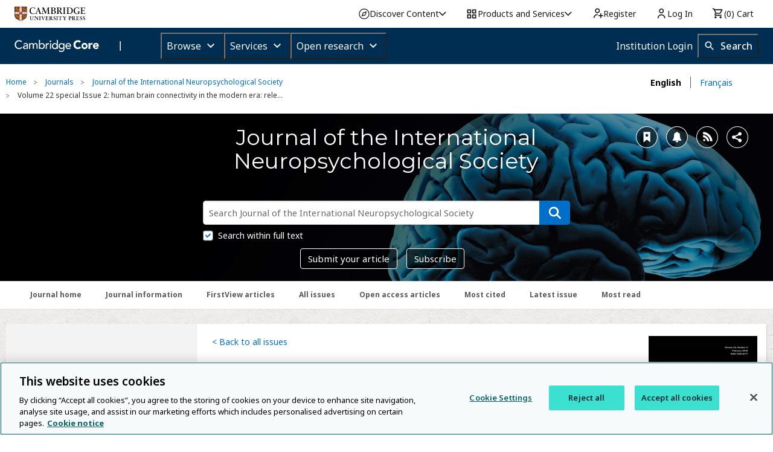

--- FILE ---
content_type: application/javascript; charset=UTF-8
request_url: https://www.cambridge.org/core/cambridge-core/public/js/app.js?v=v7.616.2
body_size: 14120
content:
//Foundation JavaScript
//Documentation can be found at: http://foundation.zurb.com/docs


$(document).foundation({
  reveal: {
    multiple_opened: true // jshint ignore:line
  }
});

// Fix for IE 8/9/10, where window.location.origin is not supported.
if (!window.location.origin) {
  window.location.origin = window.location.protocol + '//' + window.location.hostname + (window.location.port ? ':' + window.location.port : '');
}
// https://developer.mozilla.org/en-US/docs/Web/JavaScript/Reference/Global_Objects/String/startsWith
// Shim for browsers that don't support the startsWith() String method (IE 11)
if (!String.prototype.startsWith) {
  String.prototype.startsWith = function (searchString, position) {
    position = position || 0;
    return this.substr(position, searchString.length) === searchString;
  };
}

var AOP = AOP || {};

AOP.closeModal = function () {
  $('.reveal-modal').foundation('reveal', 'close');
};

AOP.initAltMetric = function () {
  var $badges = $('.altmetric-badge');
  var altmetricToolTipText = AOP.translate('View Altmetric attention score details');
  $badges.not('.processed').each(function (i) {
    var $altEl = $(this);
    var doi = $altEl.data('doi');
    var isbn = $altEl.data('isbn');
    var badgeSize = $altEl.data('badge-size') || 'small'; //small, medium, large
    var container = $altEl.data('altmetric-badge-container');

    if (container) {
      $(container).hide();
    }

    if (doi || isbn) {
      $.ajax({
        type: 'GET',
        dataType: 'json',
        url: AOP.baseUrl + '/services/aop-cambridge-core/altmetric',
        data: {
          doi: doi,
          isbn: isbn
        },
        success: function (resp, status, xhr) {
          if (xhr.status !== 200 || !resp) {
            $altEl.remove();
            return false;
          }

          var imageUrl = resp.images[badgeSize];
          var detailsUrl = resp.detailsUrl;
          var score = resp.score;

          if (imageUrl && detailsUrl && score) {
            var altLink = $('<a>')
              .attr('data-ccp-qtip', '{ test: "this"}')
              .attr('title', altmetricToolTipText)
              .attr('href', detailsUrl)
              .attr('target', '_blank');

            var altDonut = $('<img/>', {
              'src': imageUrl,
              'alt': 'Altmetric attention score: ' + score
            });
            altLink.append(altDonut);
            $altEl.prepend(altLink);
          }

          if (container) {
            $(container).show();
          }
          $altEl.addClass('processed');

          if (($badges.length - 1) === i) {
            AOP.loadQtip(); // reload qtip once images injected
          }
        },
        error: function (err) {
          console.log(err);
        }
      });
    } else {
      $altEl.remove();
    }
  });

};

/*
 * Initialise Altmetric badges automatically created via the Altmetric API, which is any tag with the class
 * "altmetric-embed"
 * $container - {jQuery} - only apply within this area
 * Ref: https://api.altmetric.com/embeds.html
*/
AOP.initEmbeddedAltmetric = function ($container) {
  if (typeof _altmetric_embed_init !== 'undefined') {
    _altmetric_embed_init($container || null);
    AOP.handleAltmetricsAccessibility();
  }
};

// Add all tips to a function so it can be called when elements are added to the dom
// @note
AOP.loadQtip = function () {

  //
  // @attr          data-ccp-qtip
  // @description   an attribute based qtip for declarative configuration
  $('[data-ccp-qtip]').each(function (i, element) {

    var $element = $(element);
    var data = $element.data('ccq-qtip') || {};
    var style = $element.data('ccq-qtip-style');
    var content = $element.data('ccq-qtip-content');
    var position = $element.data('ccq-qtip-position');

    var defaults = {
      id: 'ccp-qtip_' + i,
      content: {
        attr: 'title'
      },
      position: {
        my: 'center right',
        at: 'center left'
      }
    };

    $element.qtip(defaults);


  });

  $('.download-types li a, .social li a, li.open-practice-badge-wrapper a').each(function (i, e) {
    var $e = $(e);

    if (!$e.data('loadedQtip')) {
      $e.data('loadedQtip', true);

      $e.qtip({ // create a default?
        // Force the tooltip render, so these are immediately available on the page.
        // Then we can disable the aria controls it applies, so we can implement our own accessibility on these links.
        prerender: true,
        style: {
          tip: {
            width: 20,
            height: 10
          }
        },
        content: {
          attr: 'data-hasqtip' // IE done by accessing them using getAttribute.
        },
        show: {
          event: 'mouseover focus'
        },
        hide: {
          event: 'mouseout blur'
        },
        position: {
          viewport: $(window),
          my: 'bottom center',
          at: 'top center',
          target: 'event' // my target
        }
      });
    }
  });

  $('.content-switch li a').qtip({
    // Force the tooltop render, so these are immediately available on the page
    // Core reader wants to disable these, so it can implement it's own accessibility on these links.
    prerender: true,
    style: {
      tip: {
        width: 20,
        height: 10
      }
    },
    content: {
      attr: 'data-hasqtip' //IE done by accessing them using getAttribute.
    },
    show: {
      event: 'mouseover focus'
    },
    hide: {
      event: 'mouseout blur'
    },
    position: {
      my: 'center left',
      at: 'center right',
      target: 'event' //my target
    }
  });

  $('.hasTooltipCustom').each(function () { //Notice the .each() loop, discussed below
    $(this).qtip({
      style: {
        tip: {
          width: 20,
          height: 10
        },
        classes: 'custom-tooltip'
      },
      content: {
        //text: $(this).next('.custom-tooltip')
        text: function (api) {
          var content = $(this).find('.custom-tooltip');
          return content.length !== 0 ? content.html() : content.html();
        }
      },
      show: {
        event: 'mouseover focus'
      },
      position: {
        viewport: $(window),
        adjust: { mouse: true, method: 'flip' },
        my: 'top center',
        at: 'bottom center',
        target: 'event'
      },

      hide: {
        event: 'mouseout blur',
        fixed: true,
        delay: 300
      }
    });
  });

  $('.access > li > a.hasTooltipCustom--bottom').each(function () {
    $(this).qtip({
      style: {
        tip: {
          width: 20,
          height: 10
        },
        classes: 'custom-tooltip'
      },
      content: {
        //text: $(this).next('.custom-tooltip')
        text: function (api) {
          var content = $(this).find('.custom-tooltip');
          return content.length !== 0 ? content.html() : content.html();
        }
      },
      show: {
        event: 'focus mouseover'
      },
      position: {
        viewport: $(window),
        adjust: { mouse: true, method: 'flip' },
        my: 'top center',
        at: 'bottom center',
        target: 'event'
      },
      hide: {
        event: 'blur mouseout',
        fixed: true,
        delay: 300
      }
    });
  });

  $('a.hasTooltipCustom-top').each(function () { //Notice the .each() loop, discussed below
    // Check for event type override
    var eventType = $(this).data('qtipEvent');
    // Set default qTip opts
    var qTipOpts = {
      style: {
        tip: {
          width: 20,
          height: 10
        },
        classes: 'custom-tooltip--buttons'
      },
      content: {
        text: function (api) {
          var content = $(this).next('.custom-tooltip');
          return content.length ? AOP.toolTipCloseLinkHtml + content.html() : '';
        }
      },
      position: {
        viewport: $(window),
        adjust: { mouse: true, method: 'flip' },
        my: 'bottom center',
        at: 'top center',
        target: 'event'
      },
      hide: {
        fixed: true,
        delay: 300,
        event: 'unfocus'
      },
      show: {
        event: 'click'
      },
      events: {
        show: function (event, api) {
          AOP.attatchCloseLinkToQtip(api);
          AOP.closeQtipOnEsc(api);
        }
      }
    };
    // If found, override event type for displaying qTip.
    if (eventType) {
      qTipOpts.show = {
        event: eventType
      };
    }
    $(this).qtip(qTipOpts).on('focus', function (e) {
      AOP.enableKeyboardAccessInQtipTooltip();
    });

    // Create qTip
    $(this).qtip(qTipOpts).on('click', function (e) {
      AOP.enableKeyboardAccessInQtipTooltip();
      // Disable click to stop longer page from scrolling up
      return false;
    });

    // focus on qTip when selected via keyboard
    $(this).qtip(qTipOpts).on('keydown', function (e) {
      var keyPressed = e.keyCode || e.which;
      var enterKey = 13;
      if (keyPressed === enterKey) {
        AOP.enableKeyboardAccessInQtipTooltip();
      }
    });
  });

  $('a.hasTooltipCustom-top-format').each(function () { //Notice the .each() loop, discussed below
    $(this).qtip({
      style: {
        tip: {
          width: 20,
          height: 10
        },
        classes: 'custom-tooltip--formats'
      },
      content: {
        // text: $(this).next('.custom-tooltip')
        text: function (api) {
          var content = $(this).next('.custom-tooltip');
          return content.length !== 0 ? content.html() : content.html();
        }
      },
      position: {
        viewport: $(window),
        adjust: { mouse: true, method: 'flip' },
        my: 'bottom center',
        at: 'top center',
        target: 'event'
      },
      show: {
        event: 'focus mouseover'
      },
      hide: {
        event: 'blur mouseout',
        fixed: true,
        delay: 300
      }
    });
  });

  $('.hasTooltipCustom-top-price').each(function () { //Notice the .each() loop, discussed below
    $(this).qtip({
      style: {
        tip: {
          width: 20,
          height: 10
        },
        classes: 'custom-tooltip--formats'
      },
      content: {
        //text: $(this).next('.custom-tooltip')
        text: function (api) {
          var content = $(this).parent().parent().find('.custom-tooltip');
          return content.length !== 0 ? content.html() : content.html();
        }
      },
      position: {
        viewport: $(window),
        adjust: { mouse: true, method: 'flip' },
        my: 'bottom center',
        at: 'top center',
        target: 'event'
      },
      show: {
        event: 'focus mouseover'
      },
      hide: {
        event: 'blur mouseout',
        fixed: true,
        delay: 300
      }
    });
  });

  $('.dashboard-blocks .info').each(function () { //Notice the .each() loop, discussed below
    $(this).qtip({
      style: {
        tip: {
          width: 20,
          height: 10
        }
      },
      content: {
        attr: 'data-hasqtip' //IE done by accessing them using getAttribute.
      },
      position: {
        my: 'center left',
        at: 'center right',
        target: 'event' //my target
      }
    });
  });

  $('.hasTooltipCustom-mathjax-listing').each(function () { //Notice the .each() loop, discussed below
    $(this).qtip({
      style: {
        tip: {
          width: 20,
          height: 10
        },
        classes: 'custom-tooltip--mathjax-listing'
      },
      content: {
        text: function (api) {
          var content = $(this).next('.custom-tooltip');
          return content.length !== 0 ? content.html() : content.html();
        }
      },
      position: {
        viewport: $(window),
        adjust: { mouse: true, method: 'flip' },
        my: 'bottom center',
        at: 'top center',
        target: 'event'
      },
      show: {
        event: 'click focus'
      },
      hide: {
        fixed: true,
        event: 'click blur'
      },
    }).bind('click', function (e) {
      return false;
    }); //Prevent the click
  });

  // icons with aria-labelledby should remove aria-describedby to prevent multiple announcements for screen reader users
  $('.icon[data-use-sr-only]').each(function () {
    $(this).removeAttr('aria-describedby');
  });
};

AOP.stringTrim = function (untrimmed) {
  if (untrimmed) {
    return untrimmed.toString().replace(/^\s+|\s+$/gm, '');
  }
  return '';
};

/* style checkboxes and radio inputs */
AOP.styleInputElements = function (container) {
  var selector;

  if (container) {
    selector = $('input[type=checkbox], input[type=radio]', container).not('.styled,.no-style');
  } else {
    selector = $('input[type=checkbox], input[type=radio]').not('.styled,.no-style');
  }

  selector.each(function () {
    var $input = $(this);
    
    if ($input.hasClass('styled')) {
      return;
    }
    
    $input.addClass('styled');
    
    var $nextElement = $input.next();
    var spanExists = $nextElement.length > 0 && 
                    $nextElement.is('span') && 
                    $nextElement.html() === '';
    
    if (!spanExists) {
      $input.after('<span></span>');
    }
  });
};

/* Convert a string to sentence case */
/* Eg, 'hi there' to 'Hi there' */
AOP.sentenceCase = function (sentence) {
  if (typeof sentence !== 'string') {
    return false;
  }
  sentence = sentence.toLowerCase();
  return sentence.substr(0, 1).toUpperCase() + sentence.substr(1);
};

AOP.accordionTextSwitch = function (container) {
  var $accordionTextSwitch;

  if (container) {
    $accordionTextSwitch = $(container).find('.accordion-navigation > a:not(.init)');
  } else {
    $accordionTextSwitch = $('body').find('.accordion-navigation > a:not(.init)');
  }

  $accordionTextSwitch.on('click', function (e) {
    var $clickedElement = $(e.target);
    var $clickedLink = $(this);

    // Check if the clicked element is part of a navigation link
    var $parentLink = $clickedElement.closest('a');
    var isNavigationLink = $parentLink.length > 0 && 
                          $parentLink.attr('href') && 
                          $parentLink.attr('href') !== '#' &&
                          $parentLink.attr('href').indexOf('/core') !== -1;

    // Check if this is an accordion toggle link (href starts with #)
    var isAccordionToggle = $clickedLink.attr('href') && 
                           $clickedLink.attr('href').charAt(0) === '#';
    
    // Also check if it's content inside an accordion panel (but not toggle controls)
    var isContentClick = $clickedElement.closest('.content').length > 0 && 
                        !$clickedElement.closest('.toggle-cord').length > 0;

    if (isNavigationLink) {
      return true;
    }
    
    // If it's content inside an accordion panel and NOT an accordion toggle, allow interaction
    if (isContentClick && !isAccordionToggle) {
      return true;
    }
    
    // If this is not an accordion toggle link, don't handle it here
    if (!isAccordionToggle) {
      return true;
    }
    
    e.preventDefault();
    
    var $accordionItem = $clickedLink.parent('.accordion-navigation');
    var $content = $clickedLink.siblings('.content');
    var $toggleIcon = $clickedLink.find('.toggle-cord');
    
    // Custom accordion behavior - allow multiple accordions to be open
    var isCurrentlyActive = $content.hasClass('active') || $accordionItem.hasClass('active');
    var currentExpanded = $clickedLink.attr('aria-expanded') === 'true';
    
    // Toggle only the clicked accordion
    if (isCurrentlyActive || currentExpanded) {
      // Close current accordion
      $content.removeClass('active');
      $accordionItem.removeClass('active');
      $clickedLink.attr('aria-expanded', 'false');
      $toggleIcon.removeClass('close').addClass('open-drawer');
    } else {
      // Open current accordion
      $content.addClass('active');
      $accordionItem.addClass('active');
      $clickedLink.attr('aria-expanded', 'true');
      $toggleIcon.removeClass('open-drawer').addClass('close');
    }

    handleViewHideAttributes($clickedLink);
  }).addClass('init');
};

function handleViewHideAttributes(element) {
  var $textElement = $(element).find('.toggle-text');
  var ariaLabel = ($(element).attr('aria-label') || '').trim();
  var elementData = $textElement.data();
  var isViewAllToggle = elementData && elementData.viewAll && elementData.viewAll === true;
  var text = $(element).find('.toggle-text').text().trim();
  var toggledText = text === AOP.translate('View') ? AOP.translate('Hide') : AOP.translate('View');
  if (isViewAllToggle) {
    toggledText = text === AOP.translate('View all') ? AOP.translate('Hide all') : AOP.translate('View all');
  }
  $textElement.text(toggledText);
  if (ariaLabel && text) {
    var ariaLabelText = ariaLabel.replace(text, toggledText);
    $(element).attr('aria-label', ariaLabelText);
  }
}

function toggleViewHide(viewHideButton, abstractId) {
  var isViewHideButtonExpanded = viewHideButton.getAttribute('aria-expanded');
  var abstractSection = document.getElementById(abstractId);
  var accordionNavigation = viewHideButton.parentElement;

  if (isViewHideButtonExpanded === 'true') {
    viewHideButton.setAttribute('aria-expanded', 'false');
    accordionNavigation.classList.remove('active');
    abstractSection.classList.remove('active');
  } else {
    viewHideButton.setAttribute('aria-expanded', 'true');
    accordionNavigation.classList.add('active');
    abstractSection.classList.add('active');
  }

  handleViewHideAttributes(viewHideButton);
}

// Clear requested saved searches/bookmarks in the session
AOP.clearForLogin = function () {
  $.post(AOP.baseUrl + '/services/aop-cambridge-core/session/clear-for-login');
};

AOP.isReaderPage = function () {
  var re = new RegExp('core-reader');
  return re.test(window.location.pathname);
};

function showOrcidError(ErrEl) {
  ErrEl.show();
  ErrEl.parent().parent().addClass('error');
}

AOP.validateOrcidId = function (orcidId, customErrorElSelector, callback) {
  if (!orcidId) {
    return callback(true);
  }
  var customErrorEl = $(customErrorElSelector);
  var output = false;
  $.ajax({
    url: 'https://pub.orcid.org/v2.1/' + orcidId + '/person',
    headers: { 'Accept': 'application/json' },
    async: true
  }).success(function (data) {
    var results = data && data.path;
    if (results) {
      customErrorEl.hide();
      customErrorEl.parent().parent().removeClass('error');
      output = true;
      return callback(output);
    }
    showOrcidError(customErrorEl);
    return callback(output);

  }).error(function () {
    showOrcidError(customErrorEl);
    return callback(false);
  });
};

(function ($) {

  AOP.styleInputElements();
  AOP.accordionTextSwitch();
  AOP.initAltMetric();

  /* handlebars-form-helpers doesn't print out value='' for empty values */
  function putEmptyValuesInSelects() {
    if ($('select')) {
      $('select option').each(function () {
        if (!$(this).attr('value')) {
          $(this).attr('value', '');
        }
      });
    }
  }

  function formatStringInTitleCase(str) {
    if (typeof str !== 'string') {
      throw new TypeError('formatStringInTitleCase() :: argument:str :: expected:string :: actual:' + typeof str);
    }
    return str.charAt(0).toUpperCase() + str.substr(1).toLowerCase();
  }

  AOP.escapeHTML = function (str) {
    if (typeof str !== 'string') {
      throw new TypeError('escapeHTML() :: argument:str :: expected:string :: actual:' + typeof str);
    }
    return $('<div/>').html(str).text();
  }

  AOP.getOuterHTML = function ($target) {
    return $target[0].outerHTML || $('<div>').append($target.clone()).html();
  }

  $(document).on('DOMNodeInserted', function (e) {
    var hasInputs = !!$('input[type=checkbox], input[type=radio]', e.target).length;
    if (hasInputs) {
      AOP.styleInputElements(e.target);
    }
  });

  $(document).ready(function () {
    putEmptyValuesInSelects();

    $('.closeModal').on('click', function () {
      AOP.closeModal();
    });

    $(document).on('click', '.icon.share', function (e) {
      e.preventDefault();
      var $toolbox = $('.social-share-options');
      $toolbox.toggle();
      var isExpanded = $toolbox.is(':visible');
      var $shareIcon = $('.icon.share')
      $shareIcon.attr('aria-expanded', isExpanded);
    });

    $secondaryMenuIcons.on('click', function (e) {
      $(this).closest('#menu-icon').next('.dropdown-menu-mobile').find('a:first').focus();
    });

    $('.cms-block[data-block-key="aop-block-html"] a[target="_blank"]').each(function () {
      var $link = $(this);
      var isSrOnlyNotPresent = $link.find('.sr-only').length === 0;
      if (isSrOnlyNotPresent) {
        $link.append('<span class="sr-only"> (opens in a new tab)</span>');
      }
    });
  });

  AOP.loadQtip();

  var $body = $('body'),
    $window = $('window'),
    $wrapper = $('.wrapper'),
    $mainContent = $wrapper.find($('.wrapper > .main-column')),
    $sideNav = $wrapper.find($('.wrapper > .narrow-column')),
    $pageOperativesDesktop = $wrapper.find('> .page-operatives'),
    $actions = $body.find($('.actions')),
    $tabsContent = $('.tabs-content'),
    $footer = $body.find($('footer')),
    $secondaryMenu = $body.find($('.secondary')),
    $subHeader = $body.find($('.sub-header')),
    $pageTabs = $body.find($('.page-tabs')),
    $corePageTabs = $body.find($('.core-page-tabs')),
    $bannerOverspill = $body.find($('.banner-overspill')),
    $optionSwitch = $wrapper.find($('.icon.switch')),
    $sideNavToggleDesktop = $wrapper.find('> .page-operatives .icon.toggle'),
    $sideNavToggleMobile = $wrapper.find('> .panel .page-operatives .icon.toggle'),
    $openMediumIcon = $tabsContent.find($('.icon.medium.open-drawer')),
    $anchorTabletIcon = $bannerOverspill.find('a[href="#otherActions"]'),
    $openTabletIcon = $bannerOverspill.find('.icon.tablet.open-drawer'),
    $secondaryMenuIcons = $body.find($('.menu-icon')),
    $searchExpand = $secondaryMenu.find($('.search-small')),
    $accordionExpanderFooter = $footer.find($('.accordion-expander')),
    $actionShowAllExplore = $actions.find($('.explore-all')),
    $addKeyword = $actions.find($('#addKeyword')),
    $pageTabsMobileExpand = $pageTabs.find($('.blue-square')),
    $corePageTabsMobileExpand = $corePageTabs.find($('.blue-square')),
    $mobileTab = $corePageTabs.find($('.tabs')),
    $arrowIcon = $corePageTabsMobileExpand.find('a.icon'),
    $currentMobileTabName = $('.current-mobile > a'),
    $searchForms = $body.find($('.search-form'));

  $('.carousel-facts .spinner').on('init afterChange', function (event, slick, currentSlide) {
    if (isNaN(parseFloat(currentSlide))) {
      $('.carousel-facts').find('.current').text((1) + ' of ' + slick.slideCount);
    } else {
      $('.carousel-facts').find('.current').text((currentSlide + 1) + ' of ' + slick.slideCount);
    }
  });

  $('.carousel-facts .spinner').slick({
    infinite: true,
    arrows: true
  });

  //Initialize autocomplete with local lookup:
  $('.autocomplete-suggest').each(function () {
    var autocompleteForm = $(this).closest('form');
    var moreMatchesText = 'More matches available, keep typing to refine';
    var $autocompleteOptions;
    var bookCount = 0;
    var journalCount = 0;
    var isMoreResultHint = false;
    var productTypeFilter = $(this).data('productTypes');
    $(this).devbridgeAutocomplete({
      lookup: function (query, callback) {
        var payload = {
          input: query
        };

        if (productTypeFilter) {
          payload.productType = productTypeFilter;
        }
        payload.overrideBookDateRange = true;

        $.get(AOP.baseUrl + '/services/aop-cambridge-core/search/suggest', payload, function (res) {
          var suggestions = {
            suggestions: []
          };

          if (!res) {
            return callback(suggestions);
          }

          //This lookup allows us to easily force the ordering of the autocomplete groups.
          var categories = [
            'JOURNAL',
            'BOOK'
          ];
          bookCount = 0;
          journalCount = 0;
          isMoreResultHint = false;
          if (productTypeFilter) {
            for (var i in categories) {
              var category = categories[i];

              var categoryLabelForSelectGroup = formatStringInTitleCase(category) + ' title matches';

              if (!res.hasOwnProperty(category)) {
                continue;
              }
              var numInCat = 0;
              for (var suggestion in res[category]) {
                numInCat++;
                if (numInCat > 5 && category === 'BOOK') {
                  isMoreResultHint = true
                  break;
                } else if (numInCat <= 5) {
                  var data = res[category][suggestion] || {};
                  var title = res[category][suggestion].value;
                  if (category === 'BOOK') {
                    bookCount++;
                    var biblio = [];
                    if (typeof data['bookSubtitle'] !== 'undefined' && AOP.stringTrim(data.bookSubtitle).length) { // jshint ignore:line
                      biblio.push(data.bookSubtitle);
                    }
                    if (typeof data['bookVolumeNumber'] !== 'undefined' && data.bookVolumeNumber.length && data.bookVolumeNumber.toString() !== '1') {// jshint ignore:line
                      biblio.push('Vol ' + data.bookVolumeNumber);
                    }
                    if (typeof data['bookEditionNumber'] !== 'undefined' && data.bookEditionNumber.length && data.bookEditionNumber.toString() !== '1') { // jshint ignore:line
                      biblio.push('Edition ' + data.bookEditionNumber);
                    }
                    if (biblio.length) {
                      title += ': ' + biblio.join(', ');
                    }
                  } else if (category === 'JOURNAL') {
                    journalCount++;
                  }
                  suggestions.suggestions.push({
                    value: title.toString(),
                    data: {
                      data: res[category][suggestion].data,
                      text: res[category][suggestion].value,
                      category: categoryLabelForSelectGroup
                    }
                  });
                }
              }
            }
          }
          var isMoreResultHintText = isMoreResultHint ? `<span>More matches available, keep typing to refine</span>` : ''

          var resultText = `<span>There are ${journalCount} journal title matches and ${bookCount} book title matches. Press down arrow to review results or enter to access full search results. ${isMoreResultHintText}</span>`
          $('.announce-result').html(resultText)
          callback(suggestions);
        });
      },
      beforeRender: function (container) {
        $(this).attr('aria-expanded', 'true');
        $autocompleteOptions = $(document).find('.autocomplete-suggestions');

        $($autocompleteOptions).attr('role', 'listbox');
        $($autocompleteOptions).attr('id', 'search-autocomplete');

        $(this).on('keyup', function () {
          var $autocompleteSuggestion = $(document).find('.autocomplete-selected');
          $(this).attr('aria-activedescendant', $autocompleteSuggestion.children("div").attr("id"));
        })

        // Adds the more matches available text - this prevents the element from being chosen from the suggestions
        if (isMoreResultHint) {
          $(container)
            .append(
              `<div class="autocomplete-group">
              <div class="autocomplete-more-results">
                <em>More matches available, keep trying to refine</em>
              </div>
            </div>`
            );
        }

        return container;
      },
      appendTo: '.suggestions',
      minChars: 3,
      maxHeight: 600,
      open: function () {
        var autocompleteOptionsWidth = $autocompleteOptions.width();
        $autocompleteOptions.width(autocompleteOptionsWidth + 4);
      },
      //turned off at the request of POs
      showNoSuggestionNotice: false,
      noSuggestionNotice: 'Sorry, no matching titles',
      groupBy: 'category',
      onHide: function () {
        $(this).attr('aria-expanded', 'false');
        $(this).attr('aria-activedescendant', '');
        $('.announce-result').html('');
        $(this).off('keyup');
      },
      triggerSelectOnValidInput: false,
      onSelect: function (suggestion) {
        var eventPayload = $(autocompleteForm).data('autocompleteCupEventPayload');
        var eventPayloadForAutoComplete = $.extend({}, eventPayload, {
          searchString: suggestion.value,
          usedIdentities: [] //required field but not populated for this event
        });

        $.cupEvent.dispatchEvent(eventPayloadForAutoComplete, function (err) {
          if (suggestion.data.data) {
            var eventPayloadForProduct = $.extend({}, eventPayload, {
              searchString: suggestion.value,
              usedIdentities: [],
              eventCode: 'SE-RC',
              productId: suggestion.data.data
            });
            $.cupEvent.dispatchEvent(eventPayloadForProduct, function (err) {
              window.location.href = AOP.baseUrl + '/product/' + suggestion.data.data;
            });
          } else {
            if (suggestion.value === moreMatchesText && suggestion.override) {
              $(this).val(suggestion.override);
            }
          }
        });
      },
      //Killed the normal formatting as the title needed to be implemented and we needed to strip the html from the value.
      formatResult: function (suggestion, currentValue) {
        var suggestionTitle = AOP.escapeHTML(suggestion.value);
        var suggestionHtml = `<span class="sr-only">${suggestion.data.category.split(' ')[0]} title match: ${suggestionTitle}</span> ${suggestionTitle}`
        var template = $('<div/>')
          .attr('title', suggestionTitle)
          .attr('aria-label', `${suggestion.data.category.split(' ')[0]} title match:`)
          .attr('id', suggestion.data.data)
          .attr('role', 'option')
          .html(suggestionHtml);

        return AOP.getOuterHTML(template);
      }
    });
  });

  $('img').error(function () {
    $(this).css('border', 'none');
  });

  function toggleAriaDescribedBy($toggleElement, newLabel) {
    if ($toggleElement.hasClass('refine-search')) {
      $toggleElement.attr('aria-label', newLabel);
    }
  }

  function toggleAriaLabel($toggleElement, newLabel) {
    if (!$toggleElement.hasClass('sidebar-toggle')) return;

    var currentLabel = $toggleElement.attr('aria-label');
    var toReplace = (newLabel === 'Show' ? 'Hide' : 'Show');
    $toggleElement.attr('aria-label', currentLabel.replace(toReplace, newLabel));
  }

  var excludedActions = '.book-page, .article, .chapter-page';
  //Desktop only
  //Main open close toggle side drawer
  $sideNavToggleDesktop.on('click', function (e) {
    e.preventDefault();
    var animationTime = 250;
    //Desktop view
    $(this).toggleClass('open-drawer close');
    //Open the drawer
    if ($(this).hasClass('close')) {
      $sideNav.add($mainContent).add($pageOperativesDesktop).removeClass('closed-view');
      //Actions may have been hidden in mobile view, make sure they are displayed here.
      $actions.not(excludedActions).show();
      $sideNav.hide().delay(animationTime).fadeIn(animationTime);
      //Set the hidden mobile button to have the right icon state (close)
      $sideNavToggleMobile.addClass('close');
      //Close the drawer

      // toggle aria-label for refine-search
      toggleAriaDescribedBy($(this), 'Hide refine search options');

      // toggle aria-label for sidebar-toggle
      toggleAriaLabel($(this), 'Hide');
    } else {
      $actions.not(excludedActions).fadeOut(animationTime).promise().done(function () {
        $sideNav.add($mainContent).add($pageOperativesDesktop).addClass('closed-view');
        //Set the hidden mobile button to have the right icon state (open)
        $sideNavToggleMobile.removeClass('close');
      });

      // toggle aria-label for refine-search
      toggleAriaDescribedBy($(this), 'Show refine search options');

      // toggle aria-label for sidebar-toggle
      toggleAriaLabel($(this), 'Show');
    }
  });

  //Mobile / tablet view
  //Main open close toggle side drawer
  $sideNavToggleMobile.on('click', function (e) {
    e.preventDefault();
    $(this).toggleClass('close');
    //Show the actions
    if ($(this).hasClass('close')) {
      $sideNav.add($mainContent).removeClass('closed-view');
      $actions.not(excludedActions).show();
      //Set the hidden desktop button to have the right icon state (close)
      $sideNavToggleDesktop.removeClass('open-drawer').addClass('close');
      //Hide the actions

      // toggle aria-label for refine-search
      toggleAriaDescribedBy($(this), 'Hide refine search options');

      // toggle aria-label for sidebar-toggle
      toggleAriaLabel($(this), 'Hide');
    } else {
      $actions.not(excludedActions).hide().promise().done(function () {
        $sideNav.add($mainContent).addClass('closed-view');
        //Set the hidden desktop button to have the right icon state (close)
        $sideNavToggleDesktop.removeClass('close').addClass('open-drawer');
      });
      // toggle aria-label for refine-search
      toggleAriaDescribedBy($(this), 'Show refine search options');

      // toggle aria-label for sidebar-toggle
      toggleAriaLabel($(this), 'Show');
    }
  });

  // Only allow search form to be submitted if user has entered at least one character
  $subHeader.find('input[type=submit]').on('click', function (e) {
    if ($subHeader.find('input[name=q]').val().length === 0) {
      e.preventDefault();
    }
  });

  // Only allow search form to be submitted if user has entered at least one character
  $($searchForms).each(function () {
    var self = this;
    if ($(this).hasClass('prevent-empty-search')) {
      $(this).find('input[type=submit]').on('click', function (e) {
        if ($.trim($(self).find('input[name=q]').val()).length === 0) {
          e.preventDefault();
        }
      });
    }
    //log event
    $(this).submit(function (e, evented) {
      var self = this;
      var eventPayload = $(this).data('cupEventPayload');

      //If there's no payload, don't bother.
      if (eventPayload) {
        $.extend(eventPayload, {
          searchString: $(self).find('input[name="q"]').val(),
          usedIdentities: [] //required field but not populated for this event
        });

        if (!evented) {
          e.preventDefault();
          $.cupEvent.dispatchEvent(eventPayload, function () {
            $(self).trigger('submit', true);
          });
        }
      }
    });
  });

  const waitForElementProp = (selector, prop) => {
    return new Promise(resolve => {
        const element = document.querySelector(selector)
        if (element && element[prop]) {
            resolve(element[prop]);
            return;
        }

        const observer = new MutationObserver(mutations => {
          const oberverElement = document.querySelector(selector)
            if (oberverElement && oberverElement[prop]) {
                observer.disconnect();
                resolve(oberverElement);
            }
        });

        observer.observe(document.body, {
            childList: true,
            subtree: true
        });
    });
}

  //Mobile menu secondary
  const closeMobileMenuEventListener = (e) => {
    e.preventDefault();
    if($('.menu-icon').attr('aria-expanded') === 'true') {
      $('.menu-icon').trigger('click');
    }
  }
  waitForElementProp('global-header', 'shadowRoot').then(elem => {
    elem.querySelectorAll('.gh-accordionHeader').forEach(header => {
      header.addEventListener('click', closeMobileMenuEventListener)
    })
    // close global header on close menu
    $('.menu-icon').on('click', e => {
      if($('.menu-icon').attr('aria-expanded') === 'true') {
        elem.querySelectorAll('.gh-accordionHeader button').forEach(button => {
          if($(button).attr('aria-expanded') === 'true') {
            $(button).trigger('click');
          }
        })
      }
    })
  })

  $secondaryMenuIcons.each(function (i, e) {
    $(this).on('click', function (e) {
      if(!e.originalEvent && e.target.className !== 'menu-icon open active') {
        return
      }
      var $anyDropdown = $body.find('.dropdown-menu-mobile'),
        $nearestDropdown = $(this).parent().parent().next(),
        $backdrop = '<div class="backdrop"></div>';
      $(this).attr('aria-expanded', 'true');
      $(this).toggleClass('open');

      if (!$anyDropdown.hasClass('open-drawer')) {
        document.body.classList.add('overflow-hidden');
        $nearestDropdown.toggleClass('open-drawer').parent().append($backdrop);

        if ($(this).hasClass('identities')) {
          $nearestDropdown.removeClass('personal').addClass('identities');
        }
        if ($(this).hasClass('personal')) {
          $nearestDropdown.removeClass('identities active').addClass('personal');
        }

        if (!$(this).hasClass('identities')) {
          $(this).attr('aria-label', 'close site navigation');
          $('.search-small').attr('tabindex', '-1');
          AOP.focusTrap("dropdown-menu-mobile", $('.menu-icon')[0])
          $(this).addClass('active');
          const mobileSearch = document.querySelector('.mobile-search')
          if(mobileSearch) {
            mobileSearch.addEventListener('click', closeMobileMenuEventListener)
          }
        }

      } else {
        document.body.classList.remove('overflow-hidden');
        $anyDropdown.removeClass('open-drawer').parent().find('.backdrop').remove();
        $(this).removeClass('active');
        $(this).attr('aria-expanded', 'false');
        $(this).attr('aria-label', 'open site navigation');
        $('.search-small').attr('tabindex', '0');
        $('.menu-icon').off('keydown')
      }
    });
  });

  $('.js-toggle-show').on('click', function () {
    var $button = $(this);
    if ($('.accordion').data('showing') === true) {
      $('.accordion').find('.content').removeClass('active');
      $button.text('Expand full list');
      $('.accordion').data('showing', false);
    } else {
      $('.accordion').find('.content').addClass('active');
      $button.text('Hide full list');
      $('.accordion').data('showing', true);
    }
  });

  //mathJax or any other item using this switch type
  $optionSwitch.on('click', function () {
    $(this).toggleClass('off on');
  });

  $('.js-outglow').on('focus', function () {
    $(this).closest('.js-outglow-parent').toggleClass('glow');
  });

  $('.js-outglow').on('blur', function () {
    $(this).closest('.js-outglow-parent').toggleClass('glow');
  });

  //Footer Mobile accordion
  $openMediumIcon.on('click', function () {
    $(this).toggleClass('open-drawer close');
  });

  //Footer Mobile accordion
  $anchorTabletIcon.on('click', function (e) {
    e.preventDefault();
    var $content = $(this).siblings('.content');
    var $accordionItem = $(this).parent('.accordion-navigation');

    $openTabletIcon.toggleClass('open-drawer close');
    $content.toggleClass('active');
    $accordionItem.toggleClass('active');

    var isOpen = $content.hasClass('active');
    $(this).attr('aria-expanded', isOpen ? 'true' : 'false');
    $(this).attr('aria-label', isOpen ? 'Hide other actions' : 'Show other actions');
  });

  // Handle clicks on the icon itself by delegating to the anchor
  $openTabletIcon.on('click', function (e) {
    e.preventDefault();
    e.stopPropagation();
    $anchorTabletIcon.trigger('click');
  });

  //Toggle for Journal Accordians
  $('.toggle-cord').on('click', function () {
    $(this).toggleClass('open-drawer close');
    $(this).toggleClass('open-drawer close');
  });

  //Journal back-issues nested accordion
  $accordionExpanderFooter.on('click', function () {
    $(this).find('.icon').toggleClass('close open-drawer');
  });

  $('.js-expand').on('click', function (e) {
    e.preventDefault();
    // Get both desktop and responsive buttons
    var expandButtons = $('.js-expand');
    var expandButtonsText = expandButtons.find('span');
    var buttonText;
    var ariaExpandText = $(this).data('ariaExpandText');
    var ariaCollapseText = $(this).data('ariaCollapseText');
    if (!$(this).data('expanded')) {
      $('.nested-accordion .content').removeClass('active').addClass('active');
      $('.nested-accordion [aria-expanded="false"]').attr('aria-expanded', 'true');
      $('.nested-accordion .toggle-cord').removeClass('open-drawer').addClass('close');
      buttonText = AOP.translate('Collapse list');
      $(this).data('expanded', true);
      expandButtonsText.text(buttonText);
      expandButtons.attr('aria-label', ariaCollapseText);
      expandButtons.data('expanded', true);
    } else {
      $('.nested-accordion .content').removeClass('active');
      $('.nested-accordion [aria-expanded="true"]').attr('aria-expanded', 'false');
      $('.nested-accordion .toggle-cord').removeClass('close').addClass('open-drawer');
      buttonText = AOP.translate('Expand full list');
      $(this).data('expanded', false);
      expandButtonsText.text(buttonText);
      expandButtons.attr('aria-label', ariaExpandText);
      expandButtons.data('expanded', false);
    }
    return false;
  });

  //Mobile sub-header toggle
  const searchExpandEventHandler = function () {
    if ($subHeader.hasClass('slide-up')) {
      $subHeader.removeClass('slide-up').addClass('slide-down');
      $(this).addClass('active');
      $(this).children('span').addClass('active');
      $(this).attr('aria-expanded', 'true');
      $(this).attr('aria-label', 'Close site search');
    } else {
      $subHeader.removeClass('slide-down').addClass('slide-up');
      $(this).removeClass('active');
      $(this).children('span').removeClass('active');
      $(this).attr('aria-expanded', 'false');
      $(this).attr('aria-label', 'Open site search');
    }
  }
  $searchExpand.on('click', searchExpandEventHandler);
  $searchExpand.on('keydown', e => {
    if (e.code === 'Enter') {
      searchExpandEventHandler()
    }
  });

  // Journal page / mobile / fix state of arrow icon
  $('.tab-title.current-mobile a').on('click', function () {
    var mobileTabDisplay = $mobileTab.css('display') === 'none' ? 'block': 'none';
    $mobileTab.css('display', mobileTabDisplay)

    $arrowIcon.toggleClass('open');

    $(this).attr('aria-expanded', $arrowIcon.hasClass('open'));
  });

  //Mobile & Desktop Page tabs menu
  $pageTabs.on('click', '.tab-title a', function (e) {
    e.preventDefault();
    $pageTabs.find('.tabs').toggleClass('open-drawer');
    if (!$(this).hasClass('icon')) {
      $currentMobileTabName.text($(this).text());
      if ($(window).width() < 1024) {
        $pageTabsMobileExpand.find('a').toggleClass('open'); //Return the arrow to correct state.
        $('.icon.toggle.close').click(); //Hide actions that were open on previous page.
      }
    } else {
      $(this).toggleClass('open');
    }
  });

  var loaded = false;
  $actionShowAllExplore.each(function () {
    $(this).on('click', function (e) {
      var limit = 5;
      if ($(this).data('limit')) {
        limit = $(this).data('limit');
      }

      var $showAll = $(this);
      var $buttonTextAction = $(this).find('.toggle-text');
      var $buttonTextAmount = $(this).find('.excerpt-type');
      var $exploreLink = $(this).find('a[href="#explore"]');
      var $exploreLinkAriaLabel = $exploreLink.attr('aria-label') || '';
      var $buttonIcon = $(this).find('.icon');
      e.preventDefault();
      var $thisActionsList = $showAll.closest($actions).find('ul');
      if (loaded) {
        if ($thisActionsList.find('li:eq(' + (limit) + ')').is(':hidden')) {
          $thisActionsList.find('li:gt(' + (limit - 1) + ')').fadeIn(300, function () {
            $buttonTextAction.text('Show');
            $buttonTextAmount.text('fewer');
            $exploreLink.attr('aria-label', $exploreLinkAriaLabel.replace('all', 'fewer'));
            $buttonIcon.addClass('close');
          });
        } else {
          $thisActionsList.find('li:gt(' + (limit - 1) + ')').fadeOut(300, function () {
            $buttonTextAction.text('Show');
            $buttonTextAmount.text('all');
            $exploreLink.attr('aria-label', $exploreLinkAriaLabel.replace('fewer', 'all'));
            $buttonIcon.removeClass('close');
          });
        }
      } else {
        $($thisActionsList).find('li:gt(' + (limit - 1) + ')').fadeIn(300, function () {
          $buttonTextAction.text('Show');
          $buttonTextAmount.text('fewer');
          $exploreLink.attr('aria-label', $exploreLinkAriaLabel.replace('all', 'fewer'));
          $buttonIcon.addClass('close');
        });
        loaded = true;
      }
    });
  });

  $actions.on('submit', $addKeyword, function (e) {
    e.preventDefault();
    var keyword = $addKeyword.val();
    if (keyword && keyword.length) {
      var addedKeywordListItem = '<li><a href="#"><span class="icon delete"></span>' + keyword + '</a></li>';
      $('.keywords').append(addedKeywordListItem);
    }
  });

  $('.keywords').on('click', 'li a', function (e) {
    e.preventDefault();
    $(this).parent().remove();
  });

  //Really need a better fix for this...
  $('ul#text-resizer-controls').each(function () {
    $(this).children().textresizer({
      target: '.large-12 .wrapper',
      type: 'cssClass',
      sizes: [
        'standard-text',
        'large-text'
      ],
      selectedIndex: 1
    });
  });

  $('.dashboard-blocks .info').one('click mouseenter', function (e) {
    $(this).removeClass('unread');
  });

  // Blurred Cover
  $('.blurred-cover').foggy({
    blurRadius: 8, //In pixels.
    opacity: 0.8, //Falls back to a filter for IE.
    cssFilterSupport: true //Use "-webkit-filter" where available.
  });

  // On listings, open embedded links within abstracts/extracts, in a new window/tab.
  $('.results').on('click', '.content .abstract a', function (e) {
    e.preventDefault();
    window.open($(this).attr('href'), '_blank');
  });

  // On article pages, open embedded links within abstracts/extracts, in a new window/tab.
  $('.article-overview .abstract a').on('click', function (e) {
    e.preventDefault();
    window.open($(this).attr('href'), '_blank');
  });

  // Detect click on institution logo in dropdown
  $('#institutions-dropdown img, .show-for-small.institutions img').on({
    click: function () {
      var link = $(this).parent().parent().find('a');
      if (link.attr('data-no-link') === undefined) {
        window.open(link.attr('href'), '_blank');
      }
    },
    mouseenter: function () {
      var link = $(this).parent().parent().find('a');
      if (link.attr('data-no-link') === undefined) {
        $(this).css({ cursor: 'pointer' });
      } else {
        $(this).css({ cursor: 'default' });
      }
    }
  });

  // Peform any actions on the org logo
  var orgLogoCheck = function () {
    var deviceLogo = $('a.account-loggedin.identities');
    // Check if we are dealing with a screen that's too small to show
    // the org logo in the header.
    if (window.orientation === 0 && $(window).width() <= 320) {
      deviceLogo.addClass('no-logo');
    } else {
      deviceLogo.removeClass('no-logo');
    }
  };

  // Set the correct tab name on mobile
  var tabName;
  // Tabs can be rendered under two classes, check corePageTabs if
  // no data found in the expected place

  var tabIdx = 0;
  var $collection = $pageTabs.length !== 0 ? $pageTabs : $corePageTabs;
  $.each($collection, function () {
    tabName = $(this).find('.tab-title.active').text();
    $($currentMobileTabName.get(tabIdx)).text(tabName);
    tabIdx++;
  });

  // Get and display the first available logo/link in the institution list
  var institutions = $('.institution-name ul li.institution'),
    primaryLogo = $('.institution-primary-logo'),
    deviceLogo = $('a.account-loggedin.identities'),
    link,
    image,
    institutionName,
    imageFound = false;
  if (institutions.length > 0) {
    $.each(institutions, function () {
      link = $(this).find('a');
      image = $(this).find('img');
      institutionName = link.text();
      if (!!image.attr('src')) {
        primaryLogo.find('a').append('<img src="' + image.attr('src') + '" alt="' + institutionName + '">');
        deviceLogo.find('img').attr('src', image.attr('src')).attr('alt', institutionName);
        // Show/hide the org logo
        orgLogoCheck();
        if (!link.attr('data-no-link') && !!link.attr('href')) {
          primaryLogo.find('a').attr('href', link.attr('href')).attr('target', '_blank');
        } else {
          primaryLogo.find('a').attr('data-no-link', true);
        }
        primaryLogo.show();
        imageFound = true;
        return false;
      }
    });
  }
  if (!imageFound) {
    primaryLogo.remove();
  }

  // Listen for device orientation changes, perform any required actions.
  if (window.addEventListener) {
    window.addEventListener('orientationchange', function () {
      orgLogoCheck();
    }, false);
  }

  $('.aop-toggle-text').each(function () {
    var $event = $(this);
    var $buttonText = $event.find('.button-text');
    var textOn = $event.data('toggleOn') || $buttonText.html();
    var textOff = $event.data('toggleOff');
    var ariaEntityName = $event.data('ariaEntityName');

    // Set the ARIA label text. If available, append the ARIA entity name (eg 'journals') to the existing toggle text.
    var setAriaLabel = function (el, labelText, entityName) {
      if (typeof labelText === 'string' && el) {
        el.attr('aria-label', labelText.trim() + (entityName ? ' ' + entityName : ''));
      }
    };

    // Init ARIA label text
    setAriaLabel($event, textOn, ariaEntityName);

    if (!textOn || !textOff) {
      console.warn('Specify data attributes for toggling text', $event);
    } else {
      $event.click(function (e) {
        e.preventDefault();
        if ($buttonText.html() === textOn) {
          $buttonText.html(textOff);
          setAriaLabel($event, textOff, ariaEntityName);
        } else {
          $buttonText.html(textOn);
          setAriaLabel($event, textOn, ariaEntityName);
        }
      });
    }
  });

  $('.aop-toggle-class').each(function () {
    var $event = $(this);
    var cssOn = $event.data('toggleClassOn');
    var cssOff = $event.data('toggleClassOff');

    if (!cssOn || !cssOff) {
      console.warn('Specify data attributes for toggling css', $event);
    } else {
      $event.click(function (e) {
        e.preventDefault();
        $event.hasClass(cssOn) ? $event.removeClass(cssOn).addClass(cssOff) : $event.removeClass(cssOff).addClass(cssOn); // jshint ignore:line
      });
    }
  });

  $('.aop-toggle-show').each(function () {
    var $event = $(this);
    var $target = $($event.data('toggleTarget'));

    if ($target.length > 0) {
      $event.click(function (e) {
        e.preventDefault();
        $target.toggleClass('hide');
      });
    }
  });

  $('.aop-toggle-replace').each(function () {
    var $event = $(this);
    var targets = $event.data('replaceTarget').split(',');
    if (!targets.length) {
      return false;
    }

    var $initial = $(targets[0]);
    var $target = $(targets[1]);

    if ($target.length && $initial.length) {
      $event.click(function (e) {
        e.preventDefault();
        $target.toggleClass('hide');
        $initial.toggleClass('hide');
      });
    }
  });

  $('.aop-toggle-action').each(function () {
    var $event = $(this);
    var action = $event.data('toggleAction');
    var $target = $($event.data('toggleTarget'));
    if (!action) {
      console.warn('Specify toggle action', $event);
    } else {
      $event.click(function (e) {
        e.preventDefault();
        switch (action) {
          case 'showHide':
            $target.toggleClass('hide');
            break;
        }
      });
    }
  });

  $('body').on('click', '.check-library-catalogue', function (e) {
    e.preventDefault();
    $(this).parent().find('.check-access-openurl').slideToggle();
  });

  $('body').on('click', '.listing-citation-modal', function (e) {
    e.preventDefault();
    var $button = $(this);
    var $modal = $('#productCitations');
    var $allCitedByButtons = $('.listing-citation-modal');
    var $loader = $modal.find('.loader');
    var $modalContent = $modal.find('.citation-content');
    var serviceUrl = AOP.baseUrl + '/services/aop-cambridge-core/citations';
    var $errorMessages = $modal.find('#ajaxMessages');
    var alertOpts = {
      scroll: false,
      alertType: 'error',
      alertElement: $errorMessages
    };
    // Get button data
    var doi = $button.attr('data-doi');
    var productType = $button.attr('data-product-type');
    var productId = $button.attr('data-product-id');
    var pagePath = $button.attr('data-page-path');
    var citationsLoaded = $button.attr('data-citations-loaded');
    // Citation content already loaded for this product, just open the modal.
    if (citationsLoaded === 'yes') {
      $modal.foundation('reveal', 'open');
    } else {
      // Hit the service and get citation content
      $modalContent.html('');
      $loader.show();
      $modal.foundation('reveal', 'open');
      $errorMessages.find('>div').remove();
      $.post(serviceUrl, { doi: doi, productType: productType, productId: productId, pagePath: pagePath }).done(function (response) {
        $loader.hide();
        if (response.success) {
          $modalContent.html(response.html);
          $allCitedByButtons.attr('data-citations-loaded', 'no');
          $button.attr('data-citations-loaded', 'yes');
        } else {
          AOP.createAlertBox('There was a problem displaying the citations. Please <a href="' + AOP.baseUrl + '/contact">contact customer services</a>.', alertOpts);
        }
      });
    }
  });


  /*,
   * Bind desktop, mobile, and tablet behaviour to the secondary menu dropdowns
   * @param {string} elementId - id of dropdown link
   * @param {object} opts - dropdown behaviour
   *  top: top offset positioning for dropdown
   *  left: left offset positioning for dropdown
   */
  var initSecondaryMenuDropdowns = function (elementId, opts) {
    if (!elementId || typeof elementId !== 'string') {
      return;
    }
    // Bind the parent <li> element as the button, it's a larger area, so easier to hover/tap.
    // Define separate buttons for touch (mobile/tablet) and desktop - use modernizr classes to check this.
    var $button = $('#' + elementId).parent()


    function outsideClickHandler(e) {
      var keyPressed = e.keyCode || e.which;
      if (e.type === 'click' || e.type === 'touchend' || keyPressed === 32) {
        if ($(e.target).closest($('#' + elementId).parent()).length === 0) {
          dropdown.hide();
        }
      }
    }

    // Hide, show and position the dropdown
    var dropdown = {
      // Set dropdown area
      $el: $('#' + elementId).next(),
      // Set top/left positioning offsets
      top: opts.top || 0,
      left: opts.left || 0,
      // Test id dropdown is hidden/visible
      isHidden: function () {
        return this.$el.attr('aria-hidden') === 'true';
      },
      // Hide the dropdown
      hide: function () {
        this.$el.css('display', 'none').attr('aria-hidden', 'true')
        $('html').off('click keydown touchend', outsideClickHandler);
        this.$el[0].style.setProperty('display', 'none', 'important');
        $('#' + elementId).attr('aria-expanded', 'false');
      },
      // Show the dropdown
      show: function () {
        this.$el.css({
          left: $('#' + elementId).position().left + this.left,
          top: this.top,
          display: 'inherit'
        }).attr('aria-hidden', 'false');
        this.$el[0].style.setProperty('display', 'inherit', 'important');

        $('html').on('click keydown touchend', outsideClickHandler)
        $('#' + elementId).attr('aria-expanded', 'true');
      },
      // Toggle dropdown visibility state
      toggle: function () {
        if (this.isHidden()) {
          this.show();
          return;
        }
        this.hide();
      }
    };

    // Anything detected as desktop device, handle hovers and clicks.
    $button.bind('click keydown', function (e) {
      // This is a dirty fix for improper HTML structure which contains self-contradictory nested items (desktop vs mobile)
      // need to check if this was setup for visible desktop or hidden mobile elment
      // for mobile we prevent action so we don't display the same nested menu again
      const canProcessClick = $('#' + elementId).css('display') !== 'none';
      if (!canProcessClick) {
        return;
      }

      var keyPressed = e.keyCode || e.which;

      if (keyPressed === 27) {
        dropdown.hide();
      }

      if (e.type === 'click' || keyPressed === 32) {
        dropdown.toggle();
        // space
        if (keyPressed === 32) {
          // prevent scrolling
          e.preventDefault();
        }
      }


    });
  };


  initSecondaryMenuDropdowns('r-user-dropdown-icon-mobile-view', { top: 40, left: -12 });
  initSecondaryMenuDropdowns('r-user-dropdown-icon-desktop-view', { top: 40, left: -12 });
  initSecondaryMenuDropdowns('r-user-dropdown-icon-homepage', { top: 40, left: -12 });
  initSecondaryMenuDropdowns('r-user-dropdown-icon', { top: 40, left: -12 });
  initSecondaryMenuDropdowns('institution-current', { top: 31 });
  initSecondaryMenuDropdowns('institution-current-mobile', { top: 31 });
  initSecondaryMenuDropdowns('institution-current-desktop', { top: 31 });

  // If the user clicks cancel in a login modal, clear out the requested saved search or bookmarks.
  $(document).on('close.fndtn.reveal', '#login-modal[data-reveal]', function () {
    AOP.clearForLogin();
  });

  $(window).resize(function() {
    if ($(window).width() <= 1024 && $arrowIcon.hasClass('open')) {
      $mobileTab.css('display', "block")
    }else{
      $mobileTab.css('display', "")
    }
  });

})(jQuery);

// This is added to handle cases where the jacket is defined but the file location gives a 404
$(window).on('load', function () {
  var images = $('[data-enable-cup-replacement="true"]');
  for (var i = 0; i < images.length; i++) {
    var img = $(images)[i];
    if (!img.complete || typeof img.naturalWidth === 'undefined' || img.naturalWidth === 0) {
      $(img).attr('src', AOP.baseUrl + '/cambridge-core/public/images/jacket_blank_300x448.jpg');
      $(img).css('width', 180);
    }
  }
});
//https://www.nczonline.net/blog/2013/01/15/fixing-skip-to-content-links/
window.addEventListener('hashchange', function (event) {
  var element = document.getElementById(location.hash.substring(1));
  if (element) {
    if (!/^(?:a|select|input|button|textarea)$/i.test(element.tagName)) {
      element.tabIndex = -1;
    }
    element.focus();
  }
}, false);

// Closes the modal when click outside of it
$('body').on('click', function (e) {
  if (!$(e.target).closest('.reveal-modal').length && !$('#cms-modal').is(":visible")) {
    $('.reveal-modal').foundation('reveal', 'close')
  }
})
